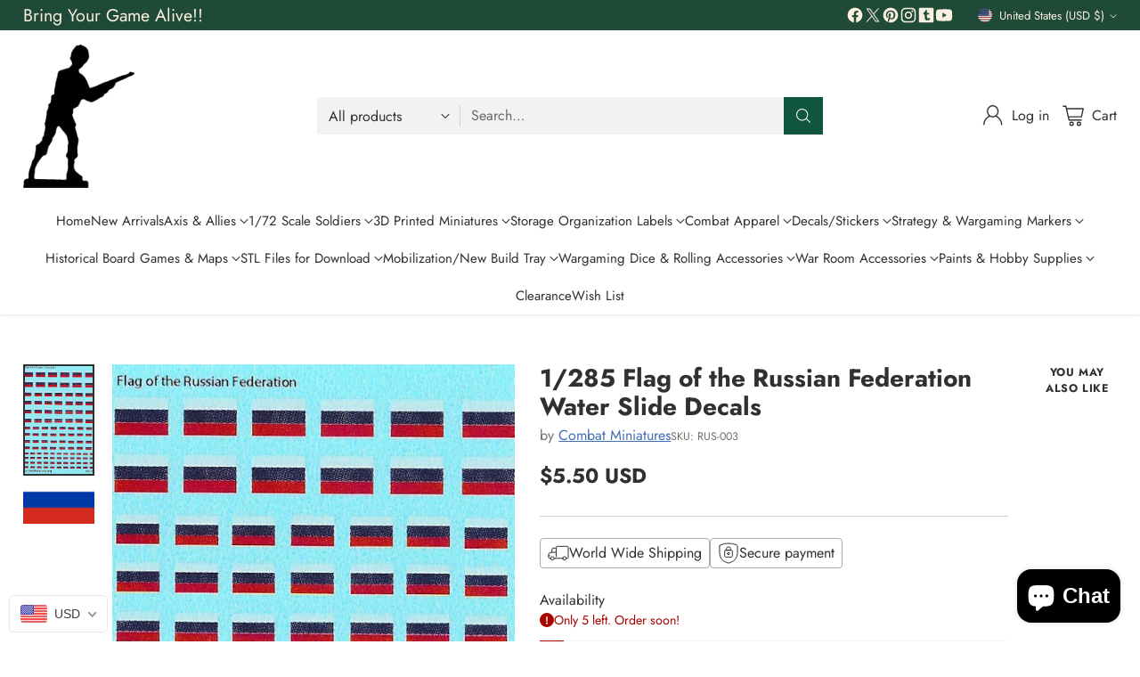

--- FILE ---
content_type: text/javascript; charset=utf-8
request_url: https://combatminiatures.org/products/1-285-flag-of-the-russian-federation-water-slide-decals.js
body_size: 835
content:
{"id":6550230040631,"title":"1\/285 Flag of the Russian Federation Water Slide Decals","handle":"1-285-flag-of-the-russian-federation-water-slide-decals","description":"\u003cp\u003e\u003cspan\u003eDuring the \u003c\/span\u003e\u003ca title=\"Dissolution of the Soviet Union\" href=\"https:\/\/en.wikipedia.org\/wiki\/Dissolution_of_the_Soviet_Union\"\u003edissolution of the Soviet Union\u003c\/a\u003e\u003cspan\u003e, the Russian SFSR adopted a new flag design that looked almost identical to the pre-revolutionary tricolour that was previously abolished in 1917 after the \u003c\/span\u003e\u003ca title=\"1991 August Coup\" class=\"mw-redirect\" href=\"https:\/\/en.wikipedia.org\/wiki\/1991_August_Coup\"\u003e1991 August Coup\u003c\/a\u003e\u003cspan\u003e. The ratio of the new flag was 1:2, and the flag colors consisted of \u003c\/span\u003e\u003ca title=\"White\" href=\"https:\/\/en.wikipedia.org\/wiki\/White\"\u003ewhite\u003c\/a\u003e\u003cspan\u003e on the top, \u003c\/span\u003e\u003ca title=\"Azure (color)\" href=\"https:\/\/en.wikipedia.org\/wiki\/Azure_(color)\"\u003eazure\u003c\/a\u003e\u003cspan\u003e in the middle, and \u003c\/span\u003e\u003ca title=\"Scarlet (color)\" href=\"https:\/\/en.wikipedia.org\/wiki\/Scarlet_(color)\"\u003escarlet\u003c\/a\u003e\u003cspan\u003e on the bottom. The Russian SFSR officially renamed itself as the \"Russian Federation\" after the dissolution of the USSR, and the flag design remained the same until 1993, when the original Russian tricolour was fully restored as the current flag after the \u003c\/span\u003e\u003ca title=\"1993 Russian constitutional crisis\" href=\"https:\/\/en.wikipedia.org\/wiki\/1993_Russian_constitutional_crisis\"\u003e1993 Russian constitutional crisis\u003c\/a\u003e\u003cspan\u003e.\u003c\/span\u003e\u003c\/p\u003e\n\u003cp\u003eFlag Decals, 3 sizes on a 2\" x 3\" Card .\u003c\/p\u003e\n\u003cp\u003e1\/285 scale perfect for customizing GHQ Micro Armor, Axis \u0026amp; Allies and many other Table Top Wargaming miniatures.\u003c\/p\u003e\n\u003cp\u003e \u003c\/p\u003e","published_at":"2021-04-10T17:48:07-05:00","created_at":"2021-04-10T17:48:07-05:00","vendor":"Combat Miniatures","type":"Decal","tags":["Custom Decals","Decals","Flags","Modern","Russia","Russian","War Games"],"price":550,"price_min":550,"price_max":550,"available":true,"price_varies":false,"compare_at_price":0,"compare_at_price_min":0,"compare_at_price_max":0,"compare_at_price_varies":false,"variants":[{"id":39298155970615,"title":"Default Title","option1":"Default Title","option2":null,"option3":null,"sku":"RUS-003","requires_shipping":true,"taxable":true,"featured_image":null,"available":true,"name":"1\/285 Flag of the Russian Federation Water Slide Decals","public_title":null,"options":["Default Title"],"price":550,"weight":1,"compare_at_price":0,"inventory_management":"shopify","barcode":"","requires_selling_plan":false,"selling_plan_allocations":[]}],"images":["\/\/cdn.shopify.com\/s\/files\/1\/2059\/5529\/products\/1285-flag-of-the-russian-federation-water-slide-decals-8477514.jpg?v=1764431886","\/\/cdn.shopify.com\/s\/files\/1\/2059\/5529\/products\/1285-flag-of-the-russian-federation-water-slide-decals-6930962.png?v=1764431886"],"featured_image":"\/\/cdn.shopify.com\/s\/files\/1\/2059\/5529\/products\/1285-flag-of-the-russian-federation-water-slide-decals-8477514.jpg?v=1764431886","options":[{"name":"Title","position":1,"values":["Default Title"]}],"url":"\/products\/1-285-flag-of-the-russian-federation-water-slide-decals","media":[{"alt":"1\/285 Flag of the Russian Federation Water Slide Decals - Combat Miniatures","id":20392965505079,"position":1,"preview_image":{"aspect_ratio":0.638,"height":928,"width":592,"src":"https:\/\/cdn.shopify.com\/s\/files\/1\/2059\/5529\/products\/1285-flag-of-the-russian-federation-water-slide-decals-8477514.jpg?v=1764431886"},"aspect_ratio":0.638,"height":928,"media_type":"image","src":"https:\/\/cdn.shopify.com\/s\/files\/1\/2059\/5529\/products\/1285-flag-of-the-russian-federation-water-slide-decals-8477514.jpg?v=1764431886","width":592},{"alt":"1\/285 Flag of the Russian Federation Water Slide Decals - Combat Miniatures","id":20392965537847,"position":2,"preview_image":{"aspect_ratio":1.5,"height":600,"width":900,"src":"https:\/\/cdn.shopify.com\/s\/files\/1\/2059\/5529\/products\/1285-flag-of-the-russian-federation-water-slide-decals-6930962.png?v=1764431886"},"aspect_ratio":1.5,"height":600,"media_type":"image","src":"https:\/\/cdn.shopify.com\/s\/files\/1\/2059\/5529\/products\/1285-flag-of-the-russian-federation-water-slide-decals-6930962.png?v=1764431886","width":900}],"requires_selling_plan":false,"selling_plan_groups":[]}

--- FILE ---
content_type: text/javascript; charset=utf-8
request_url: https://combatminiatures.org/products/1-285-flag-of-the-russian-federation-water-slide-decals.js
body_size: 818
content:
{"id":6550230040631,"title":"1\/285 Flag of the Russian Federation Water Slide Decals","handle":"1-285-flag-of-the-russian-federation-water-slide-decals","description":"\u003cp\u003e\u003cspan\u003eDuring the \u003c\/span\u003e\u003ca title=\"Dissolution of the Soviet Union\" href=\"https:\/\/en.wikipedia.org\/wiki\/Dissolution_of_the_Soviet_Union\"\u003edissolution of the Soviet Union\u003c\/a\u003e\u003cspan\u003e, the Russian SFSR adopted a new flag design that looked almost identical to the pre-revolutionary tricolour that was previously abolished in 1917 after the \u003c\/span\u003e\u003ca title=\"1991 August Coup\" class=\"mw-redirect\" href=\"https:\/\/en.wikipedia.org\/wiki\/1991_August_Coup\"\u003e1991 August Coup\u003c\/a\u003e\u003cspan\u003e. The ratio of the new flag was 1:2, and the flag colors consisted of \u003c\/span\u003e\u003ca title=\"White\" href=\"https:\/\/en.wikipedia.org\/wiki\/White\"\u003ewhite\u003c\/a\u003e\u003cspan\u003e on the top, \u003c\/span\u003e\u003ca title=\"Azure (color)\" href=\"https:\/\/en.wikipedia.org\/wiki\/Azure_(color)\"\u003eazure\u003c\/a\u003e\u003cspan\u003e in the middle, and \u003c\/span\u003e\u003ca title=\"Scarlet (color)\" href=\"https:\/\/en.wikipedia.org\/wiki\/Scarlet_(color)\"\u003escarlet\u003c\/a\u003e\u003cspan\u003e on the bottom. The Russian SFSR officially renamed itself as the \"Russian Federation\" after the dissolution of the USSR, and the flag design remained the same until 1993, when the original Russian tricolour was fully restored as the current flag after the \u003c\/span\u003e\u003ca title=\"1993 Russian constitutional crisis\" href=\"https:\/\/en.wikipedia.org\/wiki\/1993_Russian_constitutional_crisis\"\u003e1993 Russian constitutional crisis\u003c\/a\u003e\u003cspan\u003e.\u003c\/span\u003e\u003c\/p\u003e\n\u003cp\u003eFlag Decals, 3 sizes on a 2\" x 3\" Card .\u003c\/p\u003e\n\u003cp\u003e1\/285 scale perfect for customizing GHQ Micro Armor, Axis \u0026amp; Allies and many other Table Top Wargaming miniatures.\u003c\/p\u003e\n\u003cp\u003e \u003c\/p\u003e","published_at":"2021-04-10T17:48:07-05:00","created_at":"2021-04-10T17:48:07-05:00","vendor":"Combat Miniatures","type":"Decal","tags":["Custom Decals","Decals","Flags","Modern","Russia","Russian","War Games"],"price":550,"price_min":550,"price_max":550,"available":true,"price_varies":false,"compare_at_price":0,"compare_at_price_min":0,"compare_at_price_max":0,"compare_at_price_varies":false,"variants":[{"id":39298155970615,"title":"Default Title","option1":"Default Title","option2":null,"option3":null,"sku":"RUS-003","requires_shipping":true,"taxable":true,"featured_image":null,"available":true,"name":"1\/285 Flag of the Russian Federation Water Slide Decals","public_title":null,"options":["Default Title"],"price":550,"weight":1,"compare_at_price":0,"inventory_management":"shopify","barcode":"","requires_selling_plan":false,"selling_plan_allocations":[]}],"images":["\/\/cdn.shopify.com\/s\/files\/1\/2059\/5529\/products\/1285-flag-of-the-russian-federation-water-slide-decals-8477514.jpg?v=1764431886","\/\/cdn.shopify.com\/s\/files\/1\/2059\/5529\/products\/1285-flag-of-the-russian-federation-water-slide-decals-6930962.png?v=1764431886"],"featured_image":"\/\/cdn.shopify.com\/s\/files\/1\/2059\/5529\/products\/1285-flag-of-the-russian-federation-water-slide-decals-8477514.jpg?v=1764431886","options":[{"name":"Title","position":1,"values":["Default Title"]}],"url":"\/products\/1-285-flag-of-the-russian-federation-water-slide-decals","media":[{"alt":"1\/285 Flag of the Russian Federation Water Slide Decals - Combat Miniatures","id":20392965505079,"position":1,"preview_image":{"aspect_ratio":0.638,"height":928,"width":592,"src":"https:\/\/cdn.shopify.com\/s\/files\/1\/2059\/5529\/products\/1285-flag-of-the-russian-federation-water-slide-decals-8477514.jpg?v=1764431886"},"aspect_ratio":0.638,"height":928,"media_type":"image","src":"https:\/\/cdn.shopify.com\/s\/files\/1\/2059\/5529\/products\/1285-flag-of-the-russian-federation-water-slide-decals-8477514.jpg?v=1764431886","width":592},{"alt":"1\/285 Flag of the Russian Federation Water Slide Decals - Combat Miniatures","id":20392965537847,"position":2,"preview_image":{"aspect_ratio":1.5,"height":600,"width":900,"src":"https:\/\/cdn.shopify.com\/s\/files\/1\/2059\/5529\/products\/1285-flag-of-the-russian-federation-water-slide-decals-6930962.png?v=1764431886"},"aspect_ratio":1.5,"height":600,"media_type":"image","src":"https:\/\/cdn.shopify.com\/s\/files\/1\/2059\/5529\/products\/1285-flag-of-the-russian-federation-water-slide-decals-6930962.png?v=1764431886","width":900}],"requires_selling_plan":false,"selling_plan_groups":[]}

--- FILE ---
content_type: text/javascript; charset=utf-8
request_url: https://combatminiatures.org/products/1-285-flag-of-the-russian-federation-water-slide-decals.js
body_size: 768
content:
{"id":6550230040631,"title":"1\/285 Flag of the Russian Federation Water Slide Decals","handle":"1-285-flag-of-the-russian-federation-water-slide-decals","description":"\u003cp\u003e\u003cspan\u003eDuring the \u003c\/span\u003e\u003ca title=\"Dissolution of the Soviet Union\" href=\"https:\/\/en.wikipedia.org\/wiki\/Dissolution_of_the_Soviet_Union\"\u003edissolution of the Soviet Union\u003c\/a\u003e\u003cspan\u003e, the Russian SFSR adopted a new flag design that looked almost identical to the pre-revolutionary tricolour that was previously abolished in 1917 after the \u003c\/span\u003e\u003ca title=\"1991 August Coup\" class=\"mw-redirect\" href=\"https:\/\/en.wikipedia.org\/wiki\/1991_August_Coup\"\u003e1991 August Coup\u003c\/a\u003e\u003cspan\u003e. The ratio of the new flag was 1:2, and the flag colors consisted of \u003c\/span\u003e\u003ca title=\"White\" href=\"https:\/\/en.wikipedia.org\/wiki\/White\"\u003ewhite\u003c\/a\u003e\u003cspan\u003e on the top, \u003c\/span\u003e\u003ca title=\"Azure (color)\" href=\"https:\/\/en.wikipedia.org\/wiki\/Azure_(color)\"\u003eazure\u003c\/a\u003e\u003cspan\u003e in the middle, and \u003c\/span\u003e\u003ca title=\"Scarlet (color)\" href=\"https:\/\/en.wikipedia.org\/wiki\/Scarlet_(color)\"\u003escarlet\u003c\/a\u003e\u003cspan\u003e on the bottom. The Russian SFSR officially renamed itself as the \"Russian Federation\" after the dissolution of the USSR, and the flag design remained the same until 1993, when the original Russian tricolour was fully restored as the current flag after the \u003c\/span\u003e\u003ca title=\"1993 Russian constitutional crisis\" href=\"https:\/\/en.wikipedia.org\/wiki\/1993_Russian_constitutional_crisis\"\u003e1993 Russian constitutional crisis\u003c\/a\u003e\u003cspan\u003e.\u003c\/span\u003e\u003c\/p\u003e\n\u003cp\u003eFlag Decals, 3 sizes on a 2\" x 3\" Card .\u003c\/p\u003e\n\u003cp\u003e1\/285 scale perfect for customizing GHQ Micro Armor, Axis \u0026amp; Allies and many other Table Top Wargaming miniatures.\u003c\/p\u003e\n\u003cp\u003e \u003c\/p\u003e","published_at":"2021-04-10T17:48:07-05:00","created_at":"2021-04-10T17:48:07-05:00","vendor":"Combat Miniatures","type":"Decal","tags":["Custom Decals","Decals","Flags","Modern","Russia","Russian","War Games"],"price":550,"price_min":550,"price_max":550,"available":true,"price_varies":false,"compare_at_price":0,"compare_at_price_min":0,"compare_at_price_max":0,"compare_at_price_varies":false,"variants":[{"id":39298155970615,"title":"Default Title","option1":"Default Title","option2":null,"option3":null,"sku":"RUS-003","requires_shipping":true,"taxable":true,"featured_image":null,"available":true,"name":"1\/285 Flag of the Russian Federation Water Slide Decals","public_title":null,"options":["Default Title"],"price":550,"weight":1,"compare_at_price":0,"inventory_management":"shopify","barcode":"","requires_selling_plan":false,"selling_plan_allocations":[]}],"images":["\/\/cdn.shopify.com\/s\/files\/1\/2059\/5529\/products\/1285-flag-of-the-russian-federation-water-slide-decals-8477514.jpg?v=1764431886","\/\/cdn.shopify.com\/s\/files\/1\/2059\/5529\/products\/1285-flag-of-the-russian-federation-water-slide-decals-6930962.png?v=1764431886"],"featured_image":"\/\/cdn.shopify.com\/s\/files\/1\/2059\/5529\/products\/1285-flag-of-the-russian-federation-water-slide-decals-8477514.jpg?v=1764431886","options":[{"name":"Title","position":1,"values":["Default Title"]}],"url":"\/products\/1-285-flag-of-the-russian-federation-water-slide-decals","media":[{"alt":"1\/285 Flag of the Russian Federation Water Slide Decals - Combat Miniatures","id":20392965505079,"position":1,"preview_image":{"aspect_ratio":0.638,"height":928,"width":592,"src":"https:\/\/cdn.shopify.com\/s\/files\/1\/2059\/5529\/products\/1285-flag-of-the-russian-federation-water-slide-decals-8477514.jpg?v=1764431886"},"aspect_ratio":0.638,"height":928,"media_type":"image","src":"https:\/\/cdn.shopify.com\/s\/files\/1\/2059\/5529\/products\/1285-flag-of-the-russian-federation-water-slide-decals-8477514.jpg?v=1764431886","width":592},{"alt":"1\/285 Flag of the Russian Federation Water Slide Decals - Combat Miniatures","id":20392965537847,"position":2,"preview_image":{"aspect_ratio":1.5,"height":600,"width":900,"src":"https:\/\/cdn.shopify.com\/s\/files\/1\/2059\/5529\/products\/1285-flag-of-the-russian-federation-water-slide-decals-6930962.png?v=1764431886"},"aspect_ratio":1.5,"height":600,"media_type":"image","src":"https:\/\/cdn.shopify.com\/s\/files\/1\/2059\/5529\/products\/1285-flag-of-the-russian-federation-water-slide-decals-6930962.png?v=1764431886","width":900}],"requires_selling_plan":false,"selling_plan_groups":[]}

--- FILE ---
content_type: application/javascript; charset=UTF-8
request_url: https://appsv1.qeapps.com/ecom_apps_n/production/recentlyview/public/embed/rv-app-block.js
body_size: 7822
content:
console.log("****************rv-app-block-new.js*******************");
window.addEventListener('load', function() {
    let ext_rv_js = document.createElement("script");
    ext_rv_js.setAttribute("src", "https://cdnjs.cloudflare.com/ajax/libs/jquery/3.6.4/jquery.min.js");
    document.body.appendChild(ext_rv_js);
    ext_rv_js.addEventListener("load", () => {
        console.log("****************rv-app-block-new.js loaded*******************");
        /** jquery no conflict code */
        var jQueryTemp = jQuery.noConflict(true);
        var jQueryOriginal = jQuery || jQueryTemp;
        window.jQuery = window.$ = jQueryTemp;
        /** jquery no conflict code */

        /** On Load embeds api Calling **/
        var current_domain = window.Shopify.shop;

        var appBlockLength = $('.qe_recently_view_ext.appblock').length;

        // Check if Shopify design mode is active
        var isDesignMode = (typeof Shopify !== 'undefined' && Shopify.designMode === true);

        console.log("****************isDesignMode*******************", isDesignMode);

        var DESIGN_MODE_STORAGE_KEY = "qe_recent_products_ext_designmode";

        function getRecentProductsCookieName() {
            return isDesignMode ? DESIGN_MODE_STORAGE_KEY : "qe_recent_products_ext";
        }

        function hasRecentProductsInCookie() {
            if (isDesignMode) {
                var stored = sessionStorage.getItem(DESIGN_MODE_STORAGE_KEY) || "";
                var handles = stored.split(',').filter(function(v) { return v !== ''; });
                var result = handles.length > 0;
                console.log("[RV] hasRecentProductsInCookie (design/sessionStorage): key=" + DESIGN_MODE_STORAGE_KEY + ", value=" + stored + ", handles=" + handles.length + " -> " + result);
                return result;
            }
            var cookieName = getRecentProductsCookieName();
            var name = cookieName + "=";
            console.log("[RV] hasRecentProductsInCookie (live/cookie): looking for '" + name + "' in document.cookie=" + document.cookie);
            var ca = document.cookie.split(';');
            for (var i = 0; i < ca.length; i++) {
                var c = ca[i];
                while (c.charAt(0) == ' ') c = c.substring(1);
                if (c.indexOf(name) === 0) {
                    var rawVal = c.substring(name.length, c.length).trim();
                    var val = decodeURIComponent(rawVal);
                    if (!val) {
                        console.log("[RV] hasRecentProductsInCookie: cookieName=" + cookieName + ", value empty -> false");
                        return false;
                    }
                    var handles = val.split(',').filter(function(v) { return v !== ''; });
                    var result = handles.length > 0;
                    console.log("[RV] hasRecentProductsInCookie: cookieName=" + cookieName + ", value=" + val + ", handles=" + handles.length + " -> " + result);
                    return result;
                }
            }
            console.log("[RV] hasRecentProductsInCookie: cookieName=" + cookieName + ", cookie not found -> false");
            return false;
        }

        function appendProductToDesignModeCookie(handle) {
            var existing = sessionStorage.getItem(DESIGN_MODE_STORAGE_KEY) || "";
            var arr = existing ? existing.split(",").filter(function(v) { return v !== ''; }) : [];
            if (arr[0] === handle) {
                console.log("[RV] appendProductToDesignModeCookie (sessionStorage): handle already first, skipping. handle=" + handle);
                return;
            }
            arr = arr.filter(function(v) { return v !== handle; });
            arr.unshift(handle);
            var max = 20;
            arr = arr.slice(0, max);
            var val = arr.join(",");
            sessionStorage.setItem(DESIGN_MODE_STORAGE_KEY, val);
            console.log("[RV] SAVED to sessionStorage (design mode): key=" + DESIGN_MODE_STORAGE_KEY + ", value=" + val);
        }

        if(current_domain && appBlockLength > 0)
        {
            if (isDesignMode) {
                var path = window.location.pathname;
                console.log("[RV] Design mode: path=" + path);
                if (path.indexOf("/products/") !== -1) {
                    var product_handle_dm = path.substring(path.lastIndexOf("/") + 1);
                    console.log("[RV] Design mode: product page, saving handle to sessionStorage: " + product_handle_dm);
                    if (product_handle_dm) {
                        appendProductToDesignModeCookie(product_handle_dm);
                    }
                }
            }
            // If in design mode, show placeholder message instead of loading products
            if (isDesignMode) {
                if (!hasRecentProductsInCookie()) {
                    console.log("[RV] Design mode: no products in cookie -> showing placeholder block");
                    // Load CSS for styling
                    $('head').append('<link rel="stylesheet" href="https://appsv1.qeapps.com/ecom_apps_n/production/recentlyview/public/embed/recentlyview-app-block.css">');
            
                    if ($('.qe_recently_view_ext.appblock').length > 0) {
                        let elements = document.querySelectorAll('.qe_recently_view_ext.appblock');
                        elements.forEach(element => {
                            let blockSectionId = element.getAttribute('data-block-section-id');
            
                            var placeholderMessage = '<div class="Qe_Recently-view-block" data-block-section-id="'+blockSectionId+'" style="display: block; background-color: #f9f9f9; padding: 60px 20px; text-align: center; border: 2px dashed #d0d0d0; border-radius: 8px; margin: 20px 0;">' +
                                '<p style="color: #666; font-size: 16px; line-height: 1.6; margin: 0; font-weight: 400;">No recently viewed products here, but it will be shown in live</p>' +
                                '</div>';
            
                            if ($('.Qe_Recently-view-block[data-block-section-id="'+blockSectionId+'"]').length == 0) {
                                $('#shopify-block-'+blockSectionId).append(placeholderMessage);
                            }
                        });
                    }
                    return; // Exit early only when design mode and no products
                }
                console.log("[RV] Design mode: has products in cookie -> loading product list (not showing placeholder)");
            }

            $.get('https://appsv1.qeapps.com/ecom_apps_n/production/recentlyview/fetch-record-embed?shop='+current_domain, function(responseObj, status){ 
                var recountCount = responseObj;        
                if(Object.keys(recountCount).length > 0){
                    var remove_recently_viwed = responseObj.remove_recently_viwed;                    
                    setTimeout(function() {
                     
                        var path = window.location.pathname;
                        var product_handle = path.substring(path.lastIndexOf("/") + 1);
                    
                        $('body').attr('id', 'Qe-mySidenav');
                        var s = document.createElement("script");
                        s.type = "text/javascript";
                        $("body").append(s);

                        function setCookie(cname, cvalue, exdays) {
                            var d = new Date();
                            d.setTime(d.getTime() + (exdays * 24 * 60 * 60 * 1000));
                            var expires = "expires=" + d.toUTCString();
                            document.cookie = cname + "=" + encodeURI(cvalue) + ";" + expires + ";path=/";
                            if (cname === "qe_recent_products_ext" || cname === "qe_recent_products_ext_designmode") {
                                console.log("[RV] SAVED to cookie: name=" + cname + ", value=" + cvalue);
                            }
                        }

                        function getCookie(cname) {
                            var name = cname + "=";
                            var ca = document.cookie.split(';');
                            for (var i = 0; i < ca.length; i++) {
                                var c = ca[i];
                                while (c.charAt(0) == ' ') {
                                    c = c.substring(1);
                                }
                                if (c.indexOf(name) == 0) {
                                    return decodeURI(c.substring(name.length, c.length));
                                }
                            }
                            return "";
                        }

                        function dedupeHandles(arr) {
                            var seen = {};
                            return arr.filter(function(h) {
                                var key = (h || '').trim();
                                if (!key || seen[key]) return false;
                                seen[key] = true;
                                return true;
                            });
                        }

                        function checkCookie() {
                            var user = getCookie("username");
                            if (user != "") {} else {
                                user = prompt("Please enter your name:", "");
                                if (user != "" && user != null) {
                                    if (path.includes("products") == true) {
                                        setCookie("username", user, 1);
                                    }
                                }
                            }
                        }
                        

                        $slider_section_title = ( responseObj.slider_section_title ) ? responseObj.slider_section_title : '';
                        $slider_img_size =  ( responseObj.slider_img_size ) ? responseObj.slider_img_size : '';
                        $slider_min_noofproduct =  ( responseObj.slider_noofproduct ) ? responseObj.slider_noofproduct : '';
                        $slider_max_noofproduct = pLimit =  ( responseObj.slider_max_noofproduct ) ? responseObj.slider_max_noofproduct : '';
                        $slider_type = ( responseObj.slider_type ) ? responseObj.slider_type : '';
                        $slider_quick_add =  ( responseObj.slider_quick_add ) ? responseObj.slider_quick_add : '';
                        $slider_discount_badge =  ( responseObj.slider_discount_badge ) ? responseObj.slider_discount_badge : '';
                        $slider_salebadge_color =  ( responseObj.slider_salebadge_color ) ? responseObj.slider_salebadge_color : '';
                        $slider_bg_color =  ( responseObj.slider_bg_color ) ? responseObj.slider_bg_color : '';
                        $slider_text_color =  ( responseObj.slider_text_color ) ? responseObj.slider_text_color : '';
                        $slider_product_title_color =  ( responseObj.slider_product_title_color ) ? responseObj.slider_product_title_color : '';
                        $slider_price_color = ( responseObj.slider_price_color ) ? responseObj.slider_price_color : '';
                        
                        $best_seller_products =  ( responseObj.best_seller_status ) ? responseObj.best_seller_status : '';
                        $best_seller_products = '';
                        $best_seller_title =  ( responseObj.best_seller_title ) ? responseObj.best_seller_title : '';

                        $custom_js = customJs =  $('.qe_recently_view_ext .custom_js').text();
                        $custom_css = customCss = $('.qe_recently_view_ext .custom_css').text();

                        $currency_symbol = document.getElementById("qe_recently_view_ext").getAttribute("data-currency-symbol");
                        $currency_iso_code = document.getElementById("qe_recently_view_ext").getAttribute("data-currency-isocode"); 

                        if($slider_quick_add == 'off')
                        {
                            $slider_quick_add = 'none';
                        }
                        if($slider_discount_badge == 'off')
                        {
                            $slider_discount_badge = 'none';
                        }

                        if ($slider_type == "horizontal") {
                            $('head').append('<link rel="stylesheet" href="https://appsv1.qeapps.com/ecom_apps_n/production/recentlyview/public/embed/recentlyview-app-block.css">');
                            $('head').append('<link rel="stylesheet" href="https://cdnjs.cloudflare.com/ajax/libs/slick-carousel/1.9.0/slick.css">').append('<link rel="stylesheet" href="https://cdnjs.cloudflare.com/ajax/libs/slick-carousel/1.9.0/slick-theme.css">');
                            $('body').append('<style>.cart-alert-success{background-color:' + $slider_bg_color + ';color:' + $slider_text_color + '; padding: 10px; text-align: center;} .QeGOtocart-link ,.QeAddtocart-btn ,.radio-inner-box label span{background-color:' + $slider_bg_color + ';color:' + $slider_text_color + '}.Qe_Drawer-view-block .drbr-qe-right-price{color:' + $slider_price_color + '}</style>');
                            $('body').append('<style>.recently_sliders .slick-arrow:before{ color:' + $slider_text_color + '; }</style>');
                            
                            
                
                            if($('.qe_recently_view_ext.appblock').length > 0)
                            {
                                let elements = document.querySelectorAll('.qe_recently_view_ext.appblock'); 
                                elements.forEach(element => {
                                    let blockSectionId = element.getAttribute('data-block-section-id');  
                                    
                                    var mainDivinner = '<div class="Qe_Recently-view-block" data-block-section-id="'+blockSectionId+'" style="display:none; background-color:' + $slider_bg_color + ';">' +
                                        '   <h2 class="recently-viewed-ttl" style="color:' + $slider_text_color + '">' + $slider_section_title + '</h2>' +
                                        '    <div><div style="display:none;" class="recently_sliders" data-block-section-id="'+blockSectionId+'"></div>' +
                                        '</div>';

                                    if($('.Qe_Recently-view-block[data-block-section-id="'+blockSectionId+'"]').length==0){
                                        $('#shopify-block-'+blockSectionId).append(mainDivinner);    

                                        var mainDivinnerDrawer = '<div class="Qe_Drawer-view-block" data-block-section-id="'+blockSectionId+'">' +
                                        '  <div class="js-menu">' +
                                        '     <div id="main-drawer" class="js-menu js-menu--right"></div>' +
                                        '  </div>' +
                                        '</div>';

                                         $('body').append(mainDivinnerDrawer);    
                                    }
                                     
                                });

                            }  
                            
 
                            if (customCss != null) {
                                var cCss = document.createElement("style");
                                cCss.type = "text/css";
                                cCss.innerHTML = customCss;
                                $(".Qe_Recently-view-block").append(cCss);
                            }
                            
                            if (customJs != null) {
                                var cJs = document.createElement("script");
                                cJs.type = "text/javascript";
                                cJs.innerHTML = customJs;
                                $(".Qe_Recently-view-block").append(cJs);
                            }

                            var cookieNameRv = getRecentProductsCookieName();
                            var recentProductsStr = isDesignMode ? (sessionStorage.getItem(DESIGN_MODE_STORAGE_KEY) || "") : getCookie(cookieNameRv);
                            if (recentProductsStr == "") {
                                if(path.includes("products") == true)
                                {
                                    if (isDesignMode) {
                                        sessionStorage.setItem(DESIGN_MODE_STORAGE_KEY, product_handle);
                                        console.log("[RV] First product (sessionStorage): saving: " + product_handle);
                                    } else {
                                        console.log("[RV] First product for this cookie, saving: " + product_handle + " -> " + cookieNameRv);
                                        setCookie(cookieNameRv, product_handle, 1);
                                    }
                                }
                                recentProductsStr = isDesignMode ? (sessionStorage.getItem(DESIGN_MODE_STORAGE_KEY) || "") : getCookie(cookieNameRv);
                            } else {
                                var recentProducts = recentProductsStr;
                                var rproducts = recentProducts.split(",");
                                if (rproducts[0] == product_handle) {} else {
                                    recentProducts = recentProducts + "," + product_handle;
                                }
                                var rproducts = recentProducts.split(",");
                                var newrps = new Array();
                                var ti = 0;
                                for (i1 = 0; i1 < rproducts.length; i1++) {
                                    if (product_handle != rproducts[i1] && rproducts[i1] != "") {
                                        newrps[ti] = rproducts[i1];
                                        ti = parseInt(ti) + 1;
                                    }
                                }
                                recentProducts = newrps.join(",");
                                recentProducts = product_handle + "," + recentProducts;
                                var reverseproducts = recentProducts.split(",");
                                reverseproducts = dedupeHandles(reverseproducts);
                                var recentProducts2 = new Array();
                                for (ri = 0; ri < reverseproducts.length; ri++) {
                                    recentProducts2[ri] = reverseproducts[ri];
                                    if ((parseInt(pLimit) - 1) == (ri)) {
                                        break;
                                    }
                                }
                                recentProducts = recentProducts2.join(",");
                                if(path.includes("products") == true)
                                {
                                    if (isDesignMode) {
                                        sessionStorage.setItem(DESIGN_MODE_STORAGE_KEY, recentProducts);
                                        console.log("[RV] Updating sessionStorage with recent list: " + recentProducts);
                                    } else {
                                        console.log("[RV] Updating cookie with recent list: " + cookieNameRv + " -> " + recentProducts);
                                        setCookie(getRecentProductsCookieName(), recentProducts, 1);
                                    }
                                }
                            }

                            

                            function recursionProduct(currentProducts, e, pPointer, pLimit, strProduct, countProduct, blockSectionId) {
                                if (pPointer >= pLimit || e == '') {
                                    return false;
                                } else {
                                    pPointer += 1;
                                    jQuery.getJSON(window.Shopify.routes.root + 'products/' + e + '.js', function(product) {
                                        
                                        var img = (product.featured_image) ? product.featured_image : '';
                                        var second_img = product.images[product.images.length - 1];
                                        var imgs = img.split(".");
                                        var ext = imgs[imgs.length - 1];
                                        var original_price = product.price_min;
                                        var compare_price = product.compare_at_price_min;
                                        $slider_img_size = $slider_img_size.replace("px", "");
                                        var first_variant_id = product.variants[0].id;
                                        
                                        var description = product.description;
                                        if (!description || description == 'null' || description == 'undefined') {
                                            description = '';
                                        }
                                        if (description.length > 100) {
                                            description = description.slice(0, 100) + "...";
                                        }

                                        var pLink = ($slider_quick_add == 'none') ? "/products/" + product.handle : "javascript:void(0)";

                                        var priceFlag = (compare_price == 0 || compare_price == null) ? 'rps_hide' : '';
                                        var currency = $currency_symbol;
                                        var optionComparePrice = product.compare_at_price;
                                        var optionPrice = product.price;

                                        var priceHtml = (optionComparePrice == null || optionComparePrice == 0) 
                                            ? '<span class="orignalprice">'+ currency + ' ' + Number(optionPrice / 100).toFixed(2) + '</span>' 
                                            : '<s class="compareprice_s">' + currency + ' ' + Number(optionComparePrice / 100).toFixed(2) + '</s> ' 
                                            + '<span class="compare_orignalprice">'+ currency + ' ' + Number(optionPrice / 100).toFixed(2) + '</span>' 
                                            + ' <div class="sale-box" style="display:' + $slider_discount_badge + '; background:' + $slider_salebadge_color + '">Sale</div>';

                                        priceHtml = priceHtml.toString().replace(/(\d)(?=(\d\d\d)+(?!\d))/g, "$1,"); 
                                        
                                        var product_on_sale_or_not = (optionComparePrice == null || optionComparePrice == 0) ? 'productnotonsale' : 'productonsale';

                                        var hide_remove_option = '';
                                        if (remove_recently_viwed != 'on') {
                                            hide_remove_option = 'style="display:none;"';
                                        }

                                        var productCard = '<div class="box-outer">' +
                                            '         <div class="box-slider">' +
                                            '            <a href="' + pLink + '" title="' + product.title + '">' +
                                            '               <div class="productImg ' + $slider_img_size + '">' +
                                            '                  <img src="' + img + '" class="' + $slider_img_size + '">' +
                                            '                  <span style="display:' + $slider_quick_add + ';background-color:' + $slider_bg_color + ';color:' + $slider_text_color + ';" class="js-menu__open-block" data-menu="#main-drawer" data-product-id="' + product.id + '" data-product-variant-id="'+first_variant_id+'" data-product-handle="' + product.handle + '">Quick add</span>' +
                                            '               </div>' +
                                            '            </a>' +
                                            '            <a href="' + pLink + '" title="' + product.title + '">' +
                                            '               <h2 style="color:' + $slider_product_title_color + ';" class="product_title">' + product.title + '</h2>' +
                                            '            </a>' +
                                            '            <div class="product_price_main" data-product-handle="' + product.handle + '" style="width:100%;">' +
                                            '             <span class="product_price product_price_regular '+product_on_sale_or_not+'" data-price="'+optionPrice+'" data-currency="'+currency+'"  style="color:' + $slider_price_color + '">' + priceHtml + '</span>' +
                                            '            </div>' +
                                            '            <button class="remove-product-btn" data-product-handle="' + product.handle + '" '+hide_remove_option+'>Remove</button>' +
                                            '         </div>' +
                                            '      </div>';
                                        
                                        if ($(".Qe_Recently-view-block[data-block-section-id='"+blockSectionId+"'] .recently_sliders").length) {
                                            $(".Qe_Recently-view-block[data-block-section-id='"+blockSectionId+"'] .recently_sliders").append(productCard);
                                        }

                                        countProduct = parseInt(countProduct) + 1;
                                        if (countProduct == pLimit || currentProducts.length == countProduct) {
                                            
                                            $.getScript("https://cdnjs.cloudflare.com/ajax/libs/slick-carousel/1.9.0/slick.min.js").done(function() {
                                            
                                                $(".Qe_Recently-view-block[data-block-section-id='"+blockSectionId+"'], .Qe_Recently-view-block[data-block-section-id='"+blockSectionId+"'] .recently_sliders").show();
                                                $(".Qe_Recently-view-block[data-block-section-id='"+blockSectionId+"'] .recently_sliders").slick({
                                                    infinite: true,
                                                    dots: false,
                                                    slidesToShow: $slider_min_noofproduct,
                                                    slidesToScroll: 1,
                                                    autoplay: false,
                                                    responsive: [{
                                                        breakpoint: 1025,
                                                        settings: {
                                                            slidesToShow: 3,
                                                            slidesToScroll: 1,
                                                            infinite: true,
                                                            dots: false
                                                        }
                                                    }, {
                                                        breakpoint: 769,
                                                        settings: {
                                                            slidesToShow: 2,
                                                            slidesToScroll: 1,
                                                            dots: false
                                                        }
                                                    }, {
                                                        breakpoint: 480,
                                                        settings: {
                                                            slidesToShow: 2,
                                                            slidesToScroll: 1,
                                                            dots: false
                                                        }
                                                    }]
                                                });
                                            });
                                        }
                                        
                                        // **Fix: Ensure blockSectionId is passed in the recursive call**
                                        return recursionProduct(currentProducts, currentProducts[pPointer], pPointer, pLimit, strProduct, countProduct, blockSectionId);
                                    });
                                }
                            }


                            var pPointer = 0;
                            var cookieNameRead = getRecentProductsCookieName();
                            var rawCookie = isDesignMode ? (sessionStorage.getItem(DESIGN_MODE_STORAGE_KEY) || "") : getCookie(cookieNameRead);
                            var oldArray = rawCookie.split(",");
                            var currentProducts = oldArray.filter(function(v) {
                                return v !== ''
                            });
                            currentProducts = dedupeHandles(currentProducts);
                            console.log("[RV] SHOWN from " + (isDesignMode ? "sessionStorage" : "cookie") + ": name=" + cookieNameRead + ", raw=" + rawCookie + ", currentProducts=" + JSON.stringify(currentProducts) + ", count=" + currentProducts.length);

                            if (currentProducts.length > 0 || Array.isArray(currentProducts)) {
                                $('#_rvp').show()
                            }
                            $("#rv__spinner").hide();
                            
                            if (currentProducts.length == 0) {
                                console.log("[RV] No products in cookie -> hiding recent views block");
                                $("#recentviewsMain").hide();
                            } else {
                                console.log("[RV] Rendering " + currentProducts.length + " recently viewed products");

                                if($('.qe_recently_view_ext.appblock').length > 0)
                                {
                                    let elements = document.querySelectorAll('.qe_recently_view_ext.appblock'); 
                                    elements.forEach(element => {
                                        let blockSectionId = element.getAttribute('data-block-section-id');  

                                        var countProduct = 0;
                                        var strProduct = '';

                                        if(blockSectionId){                                             
                                            recursionProduct(currentProducts, currentProducts[pPointer], pPointer, pLimit, strProduct, countProduct, blockSectionId);
                                        }
                                    })
                                }
                            }

                        }

                        $(document).on("click", ".js-menu__open-block", function() {
                            
                            let sectionId = $(this).closest('div.Qe_Recently-view-block').attr('data-block-section-id');
                            
                            $("#Qe-mySidenav").addClass("Qe-mystyle-block");
                            var clickedProductId = $(this).attr('data-product-id');
                            var clickedProductHandle = $(this).attr('data-product-handle');
                            $('.Qe_Drawer-view-block #main-drawer').empty();
                            jQuery.getJSON(window.Shopify.routes.root + 'products/' + clickedProductHandle + '.js', function(product) {
                                var productId = product.id;
                                var productHandle = product.handle;
                                var productTitle = product.title;
                                var productDescription = productDescriptionFull = '';
                                if(product.description){
                                    productDescription = product.description;
                                    if (productDescription.length > 100) {
                                        productDescription = productDescription.slice(0, 100) + "...";
                                    }
                                    productDescriptionFull = product.description;
                                }
                                
                                var productFeaturedImage = (product.featured_image) ? product.featured_image : '';
                                var productType = product.type;
                                var productVendor = product.vendor;
                                var productVariants = product.variants;
                                var productTags = product.tags;

                                var drawerContent = '<div class="header-drower">' +
                                    '            <h2>Choose Options</h2>' +
                                    '            <span class="js-menu__close"><a href="javascript:void(0)" class="closebtn closeNav-drawer-block">&times;</a></span>' +
                                    '         </div>' +
                                    '         <div class="detail-qe-drower-inner" data-product-id="' + productId + '" data-product-handle="' + productHandle + '">' +
                                    '            <div class="product-details_dr-qe">' +
                                    '               <div class="product-details__image_dr_qe">' +
                                    '                  <div class="img_list-dr_qe">' +
                                    '                     <img src="' + productFeaturedImage + '" />  ' +
                                    '                  </div>' +
                                    '               </div>' +
                                    '               <div class="qe_product-details_right">' +
                                    '                  <div class="product-details__title_qe" style="color:' + $slider_product_title_color + ';">' + productTitle + '</div>' +
                                    '                  <div class="product-details__subtitle_qe" style="color:' + $slider_product_title_color + ';"></div>' +
                                    '                  <div class="drbr-qe-right-price">' +
                                    '                     <s></s> ' +
                                    '                  </div>' +
                                    '                  <div class="qe_product-discription_right discription-full" style="color:' + $slider_product_title_color + ';">' + productDescriptionFull + '</div>' +
                                    '                  <div class="view_full-details_right_qe discription-full-btn" style="color:' + $slider_product_title_color + ';">' +
                                    '                     <a>Show more</a>' +
                                    '                  </div>' +
                                    '               </div>' +
                                    '            </div>' +
                                    '            <div class="variant-main-bg"></div>' +
                                    '            <div class="qe_btn-group">' +
                                    '              <div class="hidden-perameters">' +
                                    '                 <input class="hidden-variant-id" type="hidden" name="id" value="" />' +
                                    '                 <input class="hidden-variant-qty"  min="1" type="hidden" id="quantity" name="quantity" value="1"/>' +
                                    '              </div>' +
                                    '              <button class="QeAddtocart-btn">ADD TO CART</button>' +
                                    '              <a class="QeGOtocart-link" href="/cart">GO TO CART</a>' +
                                    '            </div>';
                                '         </div>';


                                $('.Qe_Drawer-view-block #main-drawer').append(drawerContent);
                                var prodOptContent = '';
                                if (product.options) {
                                    var productOptions = product.options;

                                    var productVariantsId = productVariants[0].id;
                                    $('.Qe_Drawer-view-block .hidden-perameters .hidden-variant-id').val(productVariantsId);

                                    var productVariantsTitle = productVariants[0].title;
                                    if (productVariantsTitle != 'Default Title') {
                                        $('.Qe_Drawer-view-block .product-details__subtitle_qe').text(productVariantsTitle.toUpperCase());
                                    }
                                    var currency = $currency_symbol;
                                    var optionComparePrice = productVariants[0].compare_at_price;
                                    var optionPrice = productVariants[0].price;

                                    if (optionComparePrice == null || optionComparePrice == 0) {
                                        $('.Qe_Drawer-view-block .drbr-qe-right-price').html(currency + Number(optionPrice / 100).toFixed(2));
                                    } else {
                                        $('.Qe_Drawer-view-block .drbr-qe-right-price').html('<s>' + currency + Number(optionComparePrice / 100).toFixed(2) + '</s> ' + currency + Number(optionPrice / 100).toFixed(2) + ' <div class="sale-box" style="display:' + $slider_discount_badge + '; background:' + $slider_salebadge_color + '">Sale</div>');
                                    }

                                    $.each(productOptions, function(key, obj) {
                                        var optionName = obj.name;
                                        var optionValues = obj.values;
                                        if (optionName.toLowerCase() != 'title') {
                                            prodOptContent += '<div class="size-variant-bg">';
                                            prodOptContent += '   <h4 class="color-variant-title">' + optionName + ': <span></span></h4>';
                                            optionValues.forEach(function(sub_value, sub_key) {
                                                var checkedTrue = (sub_key == 0) ? 'checked' : '';
                                                prodOptContent += '   <div class="radio-inner-box">';
                                                prodOptContent += '      <label class="' + sub_value + '-bg" for="' + optionName.toLowerCase() + '-' + sub_value + '">';
                                                prodOptContent += '         <input class="swatch-option-value" type="radio" id="' + optionName.toLowerCase() + '-' + sub_value + '" name="' + optionName.toLowerCase() + '" value="' + sub_value + '" data-product-id="' + productId + '" data-product-handle="' + productHandle + '" ' + checkedTrue + '>';
                                                prodOptContent += '         <span>' + sub_value + '</span>';
                                                prodOptContent += '      </label>';
                                                prodOptContent += '   </div>';
                                            });
                                            prodOptContent += '</div>';
                                        }
                                    });
                                }
                                $('.Qe_Drawer-view-block .variant-main-bg').append(prodOptContent);

                                var text = $('.Qe_Drawer-view-block .discription-full'),
                                    btn = $('.Qe_Drawer-view-block .discription-full-btn a'),
                                    h = text[0].scrollHeight;
                                if (h > 120) {
                                    btn.addClass('more');
                                }

                                $(document).find('.Qe_Drawer-view-block .discription-full table').wrap('<div class="responsive-table-div" style="overflow-x: auto; max-width: 65%;"></div>');
                            });

                        });

                        $(document).on("click", ".closeNav-drawer-block", function() {
                            $("#Qe-mySidenav").removeClass("Qe-mystyle-block");
                            $('.Qe_Drawer-view-block #main-drawer .img_list-dr_qe img').attr('src', '');
                            $('.Qe_Drawer-view-block #main-drawer .qe_product-details_right .product-details__title_qe').text('');
                        });

                        $(document).on('click', 'input[type=radio][class="swatch-option-value"]', function() {
                            var productId = $(this).attr('data-product-id');
                            var productHandle = $(this).attr('data-product-handle');
                            var radioValue = $('.variant-main-bg input[type=radio][class="swatch-option-value"]:checked').map(function(i, el) {
                                return $(el).val();
                            }).get();
                            var optionJoin = radioValue.join(" / ");
                            if (radioValue.length > 0) {
                                jQuery.getJSON(window.Shopify.routes.root + 'products/' + productHandle + '.js', function(product) {
                                    var productVariants = product.variants;
                                    productVariants.forEach(function(sub_value, sub_key) {
                                        var optionId = sub_value.id;
                                        var optionAvailable = sub_value.available;
                                        var optionTitle = sub_value.title;
                                        var optionPrice = sub_value.price;
                                        var optionComparePrice = sub_value.compare_at_price;
                                        var optionImage = (sub_value.featured_image) ? sub_value.featured_image.src : '';

                                        var currency = $currency_symbol;
                                        if (optionTitle == optionJoin) {
                                            $('.hidden-perameters .hidden-variant-id').val(optionId);
                                            $('.product-details__subtitle_qe').text(optionTitle.toUpperCase());
                                            if (optionImage) {
                                                $('.img_list-dr_qe img').attr('src', optionImage);
                                            }

                                            if (optionComparePrice == null || optionComparePrice == 0) {
                                                $('.drbr-qe-right-price').html(currency + Number(optionPrice / 100).toFixed(2));
                                            } else {
                                                $('.drbr-qe-right-price').html('<s>' + currency + Number(optionComparePrice / 100).toFixed(2) + '</s> ' + currency + Number(optionPrice / 100).toFixed(2) + ' <div class="sale-box" style="display:' + $slider_discount_badge + '; background:' + $slider_salebadge_color + '">Sale</div>');
                                            }

                                            if (optionAvailable == false || optionAvailable == 'false') {
                                                $('.qe_btn-group .QeAddtocart-btn').attr('disabled', '').text('Out of stock!');
                                            } else {
                                                $('.qe_btn-group .QeAddtocart-btn').removeAttr('disabled').text('ADD TO CART');
                                            }
                                        }
                                    });
                                });
                            }
                        });

                        $(document).on('click', '.qe_btn-group .QeAddtocart-btn', function() {
                            var optionId = $('.hidden-perameters .hidden-variant-id').val();
                            var optionQty = $('.hidden-perameters .hidden-variant-qty').val();

                            let formData = {
                                'items': [{
                                    'id': optionId,
                                    'quantity': optionQty
                                }]
                            };
                            fetch(window.Shopify.routes.root + 'cart/add.js', {
                                    method: 'POST',
                                    headers: {
                                        'Content-Type': 'application/json'
                                    },
                                    body: JSON.stringify(formData)
                                })
                                .then(response => {
                                    if (response.status == 200) {
                                        let $successMessage = $('.qe_btn-group .cart-alert-success');
                                        
                                        if ($successMessage.length > 0) {
                                            $successMessage.remove();
                                            $('.qe_btn-group .hidden-perameters').after('<div class="cart-alert-success"><strong>Success!</strong> Product added to cart. </div>');
                                    
                                            setTimeout(function() {
                                                $('.cart-alert-success').fadeOut(300, function() { $(this).remove(); });
                                            }, 3000);
                                        }
                                    
                                        return response.json();
                                    }
                                    
                                })
                                .catch((error) => {});
                        });

                        $(document).on('click', '.discription-full-btn a', function(e) {
                            e.stopPropagation();
                            var text = $('.discription-full');
                            var btn = $('.discription-full-btn a');

                            if (btn.hasClass('more')) {
                                btn.removeClass('less');
                                btn.addClass('more');
                                btn.text('Show more');
                                text.removeClass('more-product-desc');
                                text.addClass('less-product-desc');
                            } else {
                                btn.addClass('less');
                                btn.removeClass('more');
                                btn.text('Show less');
                                text.removeClass('less-product-desc');
                                text.addClass('more-product-desc');
                            }
                        });
            
                    
                        $(document).on('click', '#Qe_RV-vertical-btn button', function(e) {
                            $.getScript("https://cdnjs.cloudflare.com/ajax/libs/slick-carousel/1.9.0/slick.min.js").done(function() {
                                $('.Qe_RV-vertical-popup-products').slick('refresh');
                            });
                            $("#Qe_RV-vertical-popup").css("display", "flex");
                            document.getElementById("Qe_RV-vertical-btn").style.display = "none";
                        });

                        $(document).on('click', '#Qe_RV-vertical-popup-close', function(e) {
                            document.getElementById("Qe_RV-vertical-popup").style.display = "none";
                            document.getElementById("Qe_RV-vertical-btn").style.display = "block";
                        });

                        $(document).on('click', '.remove-product-btn', function(e) {
                            var productHandle = $(this).data('product-handle');
                            var cookieNameRemove = getRecentProductsCookieName();
                            var recentProducts = isDesignMode ? (sessionStorage.getItem(DESIGN_MODE_STORAGE_KEY) || "") : getCookie(cookieNameRemove);
                            console.log("[RV] Remove product: handle=" + productHandle + ", source=" + (isDesignMode ? "sessionStorage" : "cookie") + "=" + cookieNameRemove + ", current value=" + recentProducts);
                            if (recentProducts) {
                                var productHandles = recentProducts.split(',');
                                if (productHandles.includes(productHandle)) {
                                    productHandles = productHandles.filter(function(handle) {
                                        return handle != productHandle;
                                    });
                                    if (isDesignMode) {
                                        sessionStorage.setItem(DESIGN_MODE_STORAGE_KEY, productHandles.join(','));
                                        console.log("[RV] Removed from sessionStorage: new value=" + productHandles.join(','));
                                    } else {
                                        document.cookie = getRecentProductsCookieName() + "=" + productHandles.join(',') + "; path=/";
                                    }
                                      $(this).closest('.box-outer').parent().parent().remove();
                                } else {
                                   
                                }
                            } else {
                                console.log("No recent products found.");
                            }
                        });

                    }, 100);

                }
            });
        }
        
        /** jquery no conflict code */
        window.jQuery = window.$ = jQueryOriginal;
        /** jquery no conflict code */
        

    });
});



--- FILE ---
content_type: application/javascript; charset=UTF-8
request_url: https://appsv1.qeapps.com/ecom_apps_n/production/recentlyview/public/embed/rv.v1.js
body_size: 5075
content:
window.addEventListener("load",(function(){let e=document.createElement("script");e.setAttribute("src","https://appsv1.qeapps.com/ecom_apps_n/production/recentlyview/public/embed/jquery.js"),document.body.appendChild(e),e.addEventListener("load",(()=>{var e=jQuery.noConflict(!0),t=jQuery||e;window.jQuery=window.$=e;var i=window.Shopify.shop;i&&$.get("https://appsv1.qeapps.com/ecom_apps_n/production/recentlyview/fetch-record-embed?shop="+i,(function(e,t){var i=e;if(Object.keys(i).length>0){var r=e.remove_recently_viwed;setTimeout((function(){var t=window.location.pathname,i=t.substring(t.lastIndexOf("/")+1);function s(e,t,i){var r=new Date;r.setTime(r.getTime()+24*i*60*60*1e3);var s="expires="+r.toUTCString();document.cookie=e+"="+encodeURI(t)+";"+s+";path=/"}function l(e){for(var t=e+"=",i=document.cookie.split(";"),r=0;r<i.length;r++){for(var s=i[r];" "==s.charAt(0);)s=s.substring(1);if(0==s.indexOf(t))return decodeURI(s.substring(t.length,s.length))}return""}function o(e){var t={};return e.filter((function(e){var i=(e||"").trim();return!(!i||t[i])&&(t[i]=!0,!0)}))}$("body").attr("id","Qe-mySidenav"),$slider_section_title=e.slider_section_title?e.slider_section_title:"",$slider_img_size=e.slider_img_size?e.slider_img_size:"",$slider_min_noofproduct=e.slider_noofproduct?e.slider_noofproduct:"",$slider_max_noofproduct=pLimit=e.slider_max_noofproduct?e.slider_max_noofproduct:"",$slider_type=e.slider_type?e.slider_type:"",$slider_quick_add=e.slider_quick_add?e.slider_quick_add:"",$slider_discount_badge=e.slider_discount_badge?e.slider_discount_badge:"",$slider_salebadge_color=e.slider_salebadge_color?e.slider_salebadge_color:"",$slider_bg_color=e.slider_bg_color?e.slider_bg_color:"",$slider_text_color=e.slider_text_color?e.slider_text_color:"",$slider_product_title_color=e.slider_product_title_color?e.slider_product_title_color:"",$slider_price_color=e.slider_price_color?e.slider_price_color:"",$best_seller_products=e.best_seller_status?e.best_seller_status:"",$best_seller_title=e.best_seller_title?e.best_seller_title:"",$db_custom_js=e.custom_js?e.custom_js:"",$db_custom_css=e.custom_css?e.custom_css:"",$custom_js=customJs=$(".qe_recently_view_ext .custom_js").text(),$custom_css=customCss=$(".qe_recently_view_ext .custom_css").text(),$currency_symbol=document.getElementById("qe_recently_view_ext").getAttribute("data-currency-symbol"),$currency_iso_code=document.getElementById("qe_recently_view_ext").getAttribute("data-currency-isocode"),"off"==$slider_quick_add&&($slider_quick_add="none"),"off"==$slider_discount_badge&&($slider_discount_badge="none");var d=null;function c(){return"undefined"!=typeof $&&$.fn&&"function"==typeof $.fn.slick?$.Deferred().resolve().promise():$.getScript("https://cdnjs.cloudflare.com/ajax/libs/slick-carousel/1.9.0/slick.min.js")}if("horizontal"==$slider_type&&0===$(".Qe_Recently-view").length){$("head").append('<link rel="stylesheet" href="https://appsv1.qeapps.com/ecom_apps_n/production/recentlyview/public/embed/recentlyview.css">'),$("head").append('<link rel="stylesheet" href="https://cdnjs.cloudflare.com/ajax/libs/slick-carousel/1.9.0/slick.css">').append('<link rel="stylesheet" href="https://cdnjs.cloudflare.com/ajax/libs/slick-carousel/1.9.0/slick-theme.css">'),$("body").append("<style>.cart-alert-success{background-color:"+$slider_bg_color+";color:"+$slider_text_color+"; padding: 10px; text-align: center;} .QeGOtocart-link ,.QeAddtocart-btn ,.radio-inner-box label span{background-color:"+$slider_bg_color+";color:"+$slider_text_color+"}.Qe_Drawer-view .drbr-qe-right-price{color:"+$slider_price_color+"}</style>"),$("body").append("<style>.recently_sliders .slick-arrow:before{ color:"+$slider_text_color+"; }</style>"),d=c();var a='<div class="Qe_Recently-view" style="display:none; background-color:'+$slider_bg_color+';">   <h2 class="recently-viewed-ttl" style="color:'+$slider_text_color+'">'+$slider_section_title+'</h2>    <div><div style="display:none;" class="recently_sliders"></div></div><div class="Qe_Drawer-view">  <div class="js-menu">     <div id="main-drawer" class="js-menu js-menu--right"></div>  </div></div>';if($("#shopify-section-footer").length>0?$("#shopify-section-footer").prepend(a):$("main").length>0?$("main").append(a):$("#shopify-section-product-recommendations").length>0?$("#shopify-section-product-recommendations").append(a):$("body").append(a),null!=customCss)(f=document.createElement("style")).type="text/css",f.innerHTML=customCss,$(".Qe_Recently-view").append(f);if(null!=customJs)(w=document.createElement("script")).type="text/javascript",w.innerHTML=customJs,$(".Qe_Recently-view").append(w);if(null!=$db_custom_css){var n=document.createElement("style");n.type="text/css",n.innerHTML=$db_custom_css,$(".Qe_Recently-view").append(n)}if(null!=$db_custom_js){var p=document.createElement("script");p.type="text/javascript",p.innerHTML=$db_custom_js,$(".Qe_Recently-view").append(p)}if(""==l("qe_recent_products_ext")){1==t.includes("products")&&s("qe_recent_products_ext",i,1);var _=l("qe_recent_products_ext")}else{(u=(_=l("qe_recent_products_ext")).split(","))[0]==i||(_=_+","+i);var u=_.split(","),v=new Array,m=0;for(i1=0;i1<u.length;i1++)i!=u[i1]&&""!=u[i1]&&(v[m]=u[i1],m=parseInt(m)+1);Q=o(Q=(_=i+","+(_=v.join(","))).split(","));var h=new Array;for(ri=0;ri<Q.length&&(h[ri]=Q[ri],parseInt(pLimit)-1!=ri);ri++);_=h.join(","),1==t.includes("products")&&s("qe_recent_products_ext",_,1)}var y=0;if(((k=o(k=l("qe_recent_products_ext").split(",").filter((function(e){return""!==e})))).length>0||Array.isArray(k))&&$("#_rvp").show(),$("#rv__spinner").hide(),0==k.length)$("#recentviewsMain").hide();else{var b=0,g="";!function e(t,i,s,l,o,c){if(s>=l||""==i)return!1;s+=1,jQuery.getJSON(window.Shopify.routes.root+"products/"+i+".js",(function(i){var a=i.featured_image?i.featured_image:"",n=(i.images[i.images.length-1],a.split("."));n[n.length-1],i.price_min,i.compare_at_price_min,$slider_img_size=$slider_img_size.replace("px","");var p=i.variants[0].id,_=i.description;null!=_&&""!=_&&"null"!=_&&"undefined"!=_||(_=""),_.length>100&&(_=_.slice(0,100)+"...");var u="none"==$slider_quick_add?"/products/"+i.handle:"javascript:void(0)",v=$currency_symbol,m=i.compare_at_price,h=i.price,y=null==m||0==m?'<span class="orignalprice">'+v+" "+Number(h/100).toFixed(2)+"</span>":'<s class="compareprice_s">'+v+" "+Number(m/100).toFixed(2)+'</s> <span class="compare_orignalprice">'+v+" "+Number(h/100).toFixed(2)+'</span> <div class="sale-box" style="display:'+$slider_discount_badge+"; background:"+$slider_salebadge_color+'">Sale</div>';y=y.toString().replace(/(\d)(?=(\d\d\d)+(?!\d))/g,"$1,");var b=null==m||0==m?"productnotonsale":"productonsale",g="";"on"!=r&&(g='style="display:none;"');var f='<div class="box-outer">         <div class="box-slider">            <a href="'+u+'" title="'+i.title+'">               <div class="productImg '+$slider_img_size+'">                  <img src="'+a+'" class="'+$slider_img_size+'">                  <span style="display:'+$slider_quick_add+";background-color:"+$slider_bg_color+";color:"+$slider_text_color+';" class="js-menu__open" data-menu="#main-drawer" data-product-id="'+i.id+'" data-product-variant-id="'+p+'" data-product-handle="'+i.handle+'">Quick add</span>               </div>            </a>            <a href="'+u+'" title="'+i.title+'">               <h2 style="color:'+$slider_product_title_color+';" class="product_title">'+i.title+'</h2>            </a>            <div class="product_price_main" data-product-handle="'+i.handle+'" style="width:100%;">             <span class="product_price product_price_regular '+b+'" data-price="'+h+'" data-currency="'+v+'"  style="color:'+$slider_price_color+'">'+y+'</span>            </div>            <button class="remove-product-btn" data-product-handle="'+i.handle+'" '+g+">Remove</button>         </div>      </div>";return $(".Qe_Recently-view .recently_sliders").append(f),(c=parseInt(c)+1)!=l&&t.length!=c||d.then((function(){$(".Qe_Recently-view .recently_sliders").hasClass("slick-initialized")||($(".Qe_Recently-view, .Qe_Recently-view .recently_sliders").show(),$(".Qe_Recently-view .recently_sliders").slick({infinite:!0,dots:!1,slidesToShow:$slider_min_noofproduct,slidesToScroll:1,autoplay:!1,responsive:[{breakpoint:1025,settings:{slidesToShow:3,slidesToScroll:1,infinite:!0,dots:!1}},{breakpoint:769,settings:{slidesToShow:2,slidesToScroll:1,dots:!1}},{breakpoint:480,settings:{slidesToShow:2,slidesToScroll:1,dots:!1}}]}))})),e(t,t[s],s,l,o,c)}))}(k,k[y],y,pLimit,g,b)}}if("vertical"==$slider_type&&0===$("#Qe_RV-vertical-btn").length){$("head").append('<link rel="stylesheet" href="https://appsv1.qeapps.com/ecom_apps_n/production/recentlyview/public/embed/recentlyview.css">'),$("head").append('<link rel="stylesheet" href="https://cdnjs.cloudflare.com/ajax/libs/slick-carousel/1.9.0/slick.css">').append('<link rel="stylesheet" href="https://cdnjs.cloudflare.com/ajax/libs/slick-carousel/1.9.0/slick-theme.css">'),$("body").append("<style>.Qe_RV-vertical-popup-products .slick-arrow:before{ color:"+$slider_bg_color+"; }</style>"),d=c();var f,w,x='<div class="Qe_RV-vertical-btn" id="Qe_RV-vertical-btn"><button class="recentview_view" style="background:'+$slider_bg_color+";color:"+$slider_text_color+';"><i class="fa fa-eye" aria-hidden="true"></i>'+$slider_section_title+'</button></div><div style="display:none;" class="Qe_RV-vertical-popup" id="Qe_RV-vertical-popup"><button class="Qe_RV-vertical-popup-close" id="Qe_RV-vertical-popup-close" style="background:'+$slider_bg_color+";color:"+$slider_text_color+';"><i class="fa fa-close"></i> Close</button><div id="vertical_wrapper" style="display:none;"><div class="Qe_RV-vertical-popup-products" ></div></div></div> <div class="Qe_Drawer-view">  <div class="js-menu">     <div id="main-drawer" class="js-menu js-menu--right"></div>  </div></div>';if($("body").prepend(x),null!=customCss)(f=document.createElement("style")).type="text/css",f.innerHTML=customCss,$(".Qe_RV-vertical-btn").append(f);if(null!=customJs)(w=document.createElement("script")).type="text/javascript",w.innerHTML=customJs,$(".Qe_RV-vertical-btn").append(w);if(""==l("qe_recent_products_ext")){1==t.includes("products")&&s("qe_recent_products_ext",i,1);_=l("qe_recent_products_ext")}else{(u=(_=l("qe_recent_products_ext")).split(","))[0]==i||(_=_+","+i);var Q;u=_.split(","),v=new Array,m=0;for(i1=0;i1<u.length;i1++)i!=u[i1]&&""!=u[i1]&&(v[m]=u[i1],m=parseInt(m)+1);Q=o(Q=(_=i+","+(_=v.join(","))).split(","));h=new Array;for(ri=0;ri<Q.length&&(h[ri]=Q[ri],parseInt(pLimit)-1!=ri);ri++);_=h.join(","),1==t.includes("products")&&s("qe_recent_products_ext",_,1)}var k;y=0;if(0==(k=o(k=l("qe_recent_products_ext").split(",").filter((function(e){return""!==e})))).length)$("#Qe_RV-vertical-btn").hide();else{b=0,g="";!function e(t,i,r,s,l,o){if(r>=s||""==i)return!1;r+=1,jQuery.getJSON(window.Shopify.routes.root+"products/"+i+".js",(function(i){var c=i.featured_image?i.featured_image:"",a=(i.images[i.images.length-1],c.split("."));a[a.length-1],i.price_min,i.compare_at_price_min,$slider_img_size=$slider_img_size.replace("px","");var n=i.description?i.description:"";n&&n.length>100&&(n=n.slice(0,100)+"...");var p=$currency_symbol,_=i.compare_at_price,u=i.price,v=null==_||0==_?p+Number(u/100).toFixed(2):"<s>"+p+Number(_/100).toFixed(2)+"</s> "+p+Number(u/100).toFixed(2)+' <div class="sale-box" style="display:'+$slider_discount_badge+"; color:"+$slider_salebadge_color+'">Sale</div>';v=v.toString().replace(/(\d)(?=(\d\d\d)+(?!\d))/g,"$1,");var m='<div class="Qe_RV-vertical-popup-box-outer item">         <div class="Qe_RV-vertical-popup-box-slider">            <a href="/products/'+i.handle+'" title="'+i.title+'">               <div class="productImg '+$slider_img_size+'">                  <img src="'+c+'" class="'+$slider_img_size+'">               </div>            </a>            <a href="/products/'+i.handle+'" title="'+i.title+'">               <h4 style="color:'+$slider_product_title_color+';" class="product_title">'+i.title+'</h4>            </a>            <div class="product_price_main" data-product-handle="'+i.handle+'" style="width:100%;">             <span class="product_price product_price_regular" data-price="'+u+'" data-currency="'+p+'"   style="color:'+$slider_price_color+'">'+v+"</span>            </div>         </div>      </div>";return $(".Qe_RV-vertical-popup-products").append(m),(o=parseInt(o)+1)!=s&&t.length!=o||d.then((function(){$(".Qe_RV-vertical-popup-products").hasClass("slick-initialized")||($("#vertical_wrapper, .Qe_RV-vertical-popup-products").show(),$(".Qe_RV-vertical-popup-products").slick({vertical:!0,verticalSwiping:!0,slidesToShow:$slider_min_noofproduct,slidesToScroll:1,arrows:!0,autoplay:!1,responsive:[{breakpoint:769,settings:{slidesToShow:2,slidesToScroll:1,dots:!1}},{breakpoint:480,settings:{slidesToShow:2,slidesToScroll:1,dots:!1}}]}))})),e(t,t[r],r,s,l,o)}))}(k,k[y],y,pLimit,g,b)}}if($(document).on("click",".js-menu__open",(function(){$("#Qe-mySidenav").addClass("Qe-mystyle"),"vertical"==$slider_type&&$(".Qe_Drawer-view").addClass("Qe_Recently-view");$(this).attr("data-product-id");var e=$(this).attr("data-product-handle");$(".Qe_Drawer-view #main-drawer").empty(),jQuery.getJSON(window.Shopify.routes.root+"products/"+e+".js",(function(e){var t=e.id,i=e.handle,r=e.title,s=productDescriptionFull="";e.description&&((s=e.description).length>100&&(s=s.slice(0,100)+"..."),productDescriptionFull=e.description);var l=e.featured_image?e.featured_image:"",o=(e.type,e.vendor,e.variants),d=(e.tags,'<div class="header-drower">            <h2>Choose Options</h2>            <span class="js-menu__close"><a href="javascript:void(0)" class="closebtn closeNav-drawer">&times;</a></span>         </div>         <div class="detail-qe-drower-inner" data-product-id="'+t+'" data-product-handle="'+i+'">            <div class="product-details_dr-qe">               <div class="product-details__image_dr_qe">                  <div class="img_list-dr_qe">                     <img src="'+l+'" />                    </div>               </div>               <div class="qe_product-details_right">                  <div class="product-details__title_qe" style="color:'+$slider_product_title_color+';">'+r+'</div>                  <div class="product-details__subtitle_qe" style="color:'+$slider_product_title_color+';"></div>                  <div class="drbr-qe-right-price">                     <s></s>                   </div>                  <div class="qe_product-discription_right discription-full" style="color:'+$slider_product_title_color+';">'+productDescriptionFull+'</div>                  <div class="view_full-details_right_qe discription-full-btn" style="color:'+$slider_product_title_color+';">                     <a>Show more</a>                  </div>               </div>            </div>            <div class="variant-main-bg"></div>            <div class="qe_btn-group">              <div class="hidden-perameters">                 <input class="hidden-variant-id" type="hidden" name="id" value="" />                 <input class="hidden-variant-qty"  min="1" type="hidden" id="quantity" name="quantity" value="1"/>              </div>              <button class="QeAddtocart-btn">ADD TO CART</button>              <a class="QeGOtocart-link" href="/cart">GO TO CART</a>            </div>');$(".Qe_Drawer-view #main-drawer").append(d);var c="";if(e.options){var a=e.options,n=o[0].id;$(".hidden-perameters .hidden-variant-id").val(n);var p=o[0].title;"Default Title"!=p&&$(".product-details__subtitle_qe").text(p.toUpperCase());var _=$currency_symbol,u=o[0].compare_at_price,v=o[0].price;null==u||0==u?$(".drbr-qe-right-price").html(_+Number(v/100).toFixed(2)):$(".drbr-qe-right-price").html("<s>"+_+Number(u/100).toFixed(2)+"</s> "+_+Number(v/100).toFixed(2)+' <div class="sale-box" style="display:'+$slider_discount_badge+"; background:"+$slider_salebadge_color+'">Sale</div>'),$.each(a,(function(e,r){var s=r.name,l=r.values;"title"!=s.toLowerCase()&&(c+='<div class="size-variant-bg">',c+='   <h4 class="color-variant-title">'+s+": <span></span></h4>",l.forEach((function(e,r){var l=0==r?"checked":"";c+='   <div class="radio-inner-box">',c+='      <label class="'+e+'-bg" for="'+s.toLowerCase()+"-"+e+'">',c+='         <input class="swatch-option-value" type="radio" id="'+s.toLowerCase()+"-"+e+'" name="'+s.toLowerCase()+'" value="'+e+'" data-product-id="'+t+'" data-product-handle="'+i+'" '+l+">",c+="         <span>"+e+"</span>",c+="      </label>",c+="   </div>"})),c+="</div>")}))}$(".variant-main-bg").append(c);var m=$(".discription-full"),h=$(".discription-full-btn a");m[0].scrollHeight>120&&h.addClass("more"),$(document).find(".discription-full table").wrap('<div class="responsive-table-div" style="overflow-x: auto; max-width: 65%;"></div>')}))})),$(document).on("click",".closeNav-drawer",(function(){$("#Qe-mySidenav").removeClass("Qe-mystyle"),$(".Qe_Drawer-view #main-drawer .img_list-dr_qe img").attr("src",""),$(".Qe_Drawer-view #main-drawer .qe_product-details_right .product-details__title_qe").text("")})),$(document).on("click",'input[type=radio][class="swatch-option-value"]',(function(){$(this).attr("data-product-id");var e=$(this).attr("data-product-handle"),t=$('.variant-main-bg input[type=radio][class="swatch-option-value"]:checked').map((function(e,t){return $(t).val()})).get(),i=t.join(" / ");t.length>0&&jQuery.getJSON(window.Shopify.routes.root+"products/"+e+".js",(function(e){e.variants.forEach((function(e,t){var r=e.id,s=e.available,l=e.title,o=e.price,d=e.compare_at_price,c=e.featured_image?e.featured_image.src:"",a=$currency_symbol;l==i&&($(".hidden-perameters .hidden-variant-id").val(r),$(".product-details__subtitle_qe").text(l.toUpperCase()),c&&$(".img_list-dr_qe img").attr("src",c),null==d||0==d?$(".drbr-qe-right-price").html(a+Number(o/100).toFixed(2)):$(".drbr-qe-right-price").html("<s>"+a+Number(d/100).toFixed(2)+"</s> "+a+Number(o/100).toFixed(2)+' <div class="sale-box" style="display:'+$slider_discount_badge+"; background:"+$slider_salebadge_color+'">Sale</div>'),0==s||"false"==s?$(".qe_btn-group .QeAddtocart-btn").attr("disabled","").text("Out of stock!"):$(".qe_btn-group .QeAddtocart-btn").removeAttr("disabled").text("ADD TO CART"))}))}))})),$(document).on("click",".qe_btn-group .QeAddtocart-btn",(function(){let e={items:[{id:$(".hidden-perameters .hidden-variant-id").val(),quantity:$(".hidden-perameters .hidden-variant-qty").val()}]};fetch(window.Shopify.routes.root+"cart/add.js",{method:"POST",headers:{"Content-Type":"application/json"},body:JSON.stringify(e)}).then((e=>{if(200==e.status)return $(".qe_btn-group .hidden-perameters").after('<div class="cart-alert-success"><strong>Success!</strong> Product added to cart. </div>'),setTimeout((function(){$(".qe_btn-group .cart-alert-success").remove()}),3e3),e.json()})).catch((e=>{}))})),$(document).on("click",".discription-full-btn a",(function(e){e.stopPropagation();var t=$(".discription-full"),i=$(".discription-full-btn a");i.hasClass("less")?(i.removeClass("less"),i.addClass("more"),i.text("Show more"),t.removeClass("more-product-desc"),t.addClass("less-product-desc")):(i.addClass("less"),i.removeClass("more"),i.text("Show less"),t.removeClass("less-product-desc"),t.addClass("more-product-desc"))})),$(document).on("click","#Qe_RV-vertical-btn button",(function(e){d&&d.then((function(){$(".Qe_RV-vertical-popup-products").hasClass("slick-initialized")&&$(".Qe_RV-vertical-popup-products").slick("refresh")})),$("#Qe_RV-vertical-popup").css("display","flex").addClass("vertical-popup-drawer"),document.getElementById("Qe_RV-vertical-btn").style.display="none"})),$(document).on("click","#Qe_RV-vertical-popup-close",(function(e){document.getElementById("Qe_RV-vertical-popup").style.display="none",document.getElementById("Qe_RV-vertical-btn").style.display="block",$("#Qe_RV-vertical-popup").removeClass("vertical-popup-drawer")})),"on"==$best_seller_products&&0===$(".Qe_best_seller").length){var q=document.createElement("link");q.rel="stylesheet",q.href="https://appsv1.qeapps.com/ecom_apps_n/production/recentlyview/public/embed/bestseller.css",$("body").append(q);var j=document.createElement("script");j.type="text/javascript",j.src="https://appsv1.qeapps.com/ecom_apps_n/production/recentlyview/public/embed/bestseller.js",$("body").append(j)}$(document).on("click",".remove-product-btn",(function(e){var t=$(this).data("product-handle"),i=l("qe_recent_products_ext");if(i){var r=i.split(",");r.includes(t)&&(r=r.filter((function(e){return e!=t})),document.cookie="qe_recent_products_ext="+r.join(",")+"; path=/",$(this).closest(".box-outer").parent().parent().remove())}else console.log("No recent products found.")}))}),1500)}})),window.jQuery=window.$=t}))}));

--- FILE ---
content_type: image/svg+xml
request_url: https://fluorescent.github.io/country-flags/flags/kr.svg
body_size: 59
content:
<svg xmlns="http://www.w3.org/2000/svg" xmlns:xlink="http://www.w3.org/1999/xlink" id="flag-icons-kr" viewBox="0 0 512 512">
  <defs id="defs87">
    <clipPath id="kr-a">
      <path id="path84" fill-opacity=".7" d="M-95.8-.4h682.7v512H-95.8Z"/>
    </clipPath>
  </defs>
  <path id="path526" fill="#fff" d="M0 0h512v512H0Z" style="fill-rule:evenodd;stroke-width:8.7099"/>
  <g id="g540" style="fill-rule:evenodd" transform="rotate(-56.3 367.2 -111.2) scale(9.375)">
    <g id="b2">
      <path id="b" d="M-6-26H6v2H-6Zm0 3H6v2H-6Zm0 3H6v2H-6Z"/>
      <use xlink:href="#b" id="use529" width="100%" height="100%" x="0" y="44"/>
    </g>
    <path id="path532" stroke="#fff" d="M0 17v10"/>
    <path id="path534" fill="#cd2e3a" d="M0-12a12 12 0 0 1 0 24Z"/>
    <path id="path536" fill="#0047a0" d="M0-12a12 12 0 0 0 0 24A6 6 0 0 0 0 0Z"/>
    <circle id="circle538" cx="0" cy="-6" r="6" fill="#cd2e3a"/>
  </g>
  <g id="g546" style="fill-rule:evenodd" transform="rotate(-123.7 196.5 59.5) scale(9.375)">
    <use xlink:href="#b2" id="use542" width="100%" height="100%" x="0" y="0"/>
    <path id="path544" stroke="#fff" d="M0-23.5v3M0 17v3.5m0 3v3"/>
  </g>
</svg>
